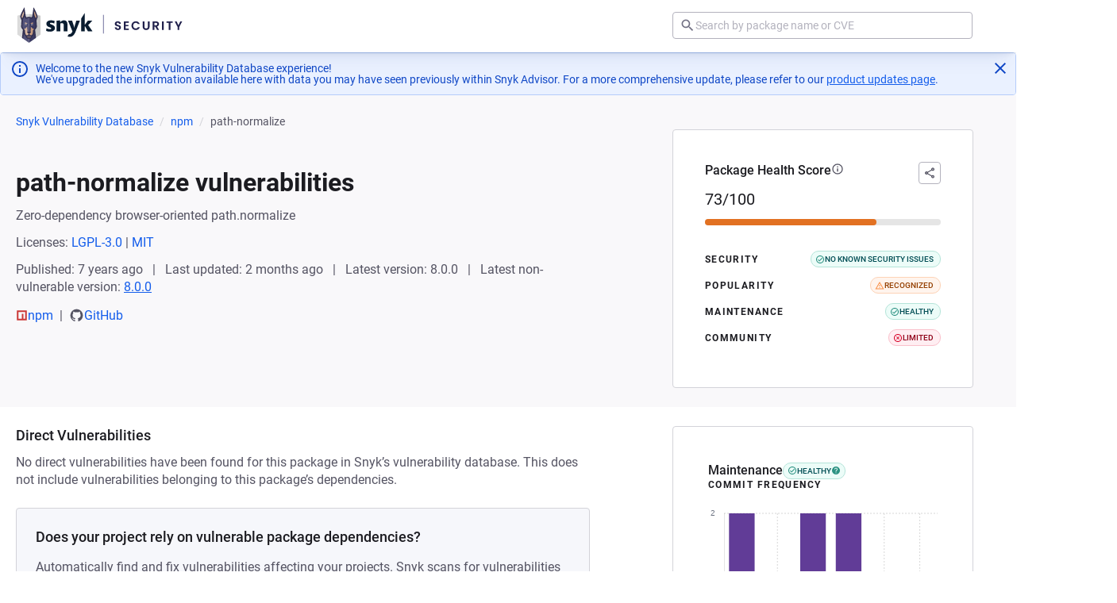

--- FILE ---
content_type: text/javascript; charset=utf-8
request_url: https://security.snyk.io/_nuxt/DHsWiUFL.js
body_size: 306
content:
import{d as o,v as c,c as d,o as l,b as a,W as i,n as u,_ as p}from"./C7iClpZM.js";(function(){try{var e=typeof window<"u"?window:typeof global<"u"?global:typeof self<"u"?self:{},n=new e.Error().stack;n&&(e._sentryDebugIds=e._sentryDebugIds||{},e._sentryDebugIds[n]="1301a052-330e-437d-90a6-cde9d5d13446",e._sentryDebugIdIdentifier="sentry-dbid-1301a052-330e-437d-90a6-cde9d5d13446")}catch{}})();const f={class:"score-bar"},_={class:"bar"},g=o({__name:"ScoreBar",props:{percentage:{}},setup(e){const n=e,t=c(()=>{const s=n.percentage;if(s==="?"||s==="")return"unknown";const r=typeof s=="string"?parseFloat(s):s;return r>84?"green":r>69?"orange":"red"});return(s,r)=>(l(),d("div",f,[a("div",_,[a("div",{class:u(["value",t.value]),style:i({width:s.percentage+"%"})},null,6)])]))}}),b=p(g,[["__scopeId","data-v-97a1ea85"]]);export{b as S};
